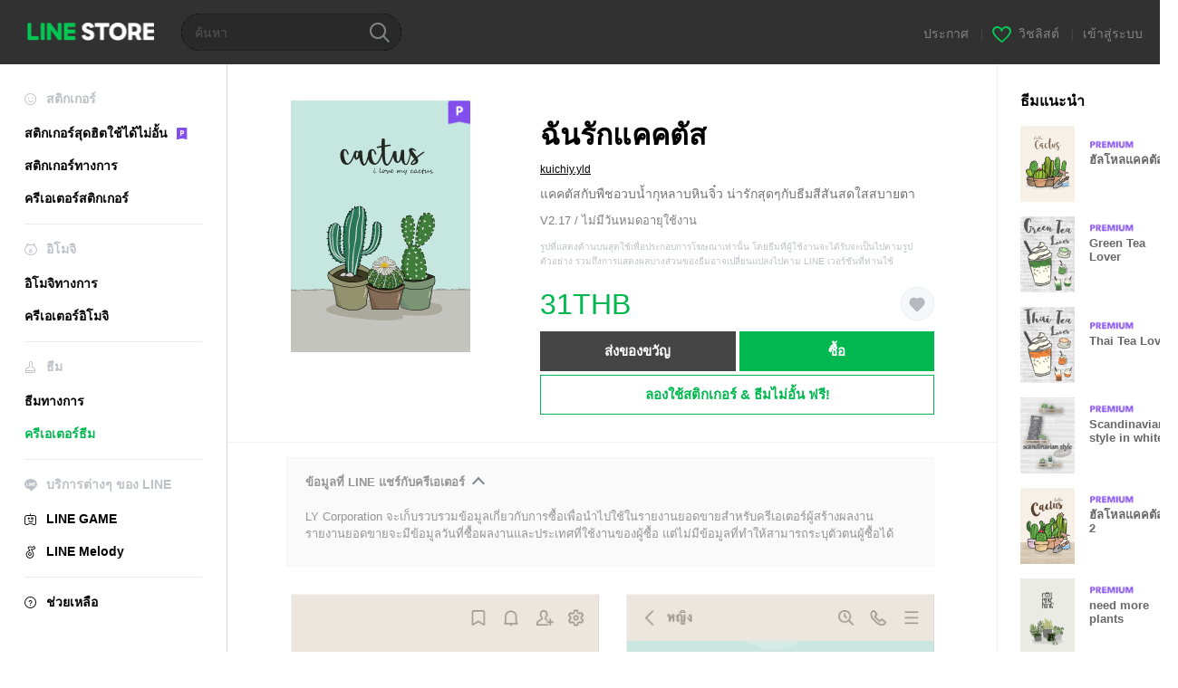

--- FILE ---
content_type: text/html;charset=UTF-8
request_url: https://store.line.me/themeshop/product/9456b042-954d-4226-86d8-79e70c57a4a3/th?from=theme
body_size: 12074
content:
<!DOCTYPE html>
<html lang="th" data-lang="th">
<head>
  
    
  <meta charset="UTF-8" />
  <meta name="viewport" content="width=device-width, user-scalable=yes, initial-scale=1" />
  <title>ฉันรักแคคตัส – ธีม LINE | LINE STORE</title>
  <meta name="description" content="แคคตัสกับพืชอวบน้ำกุหลาบหินจิ๋ว น่ารักสุดๆกับธีมสีสันสดใสสบายตา" />
  <meta name="format-detection" content="telephone=no" />

    
  <meta property="og:type" content="website"/>
  <meta property="og:title" content="ฉันรักแคคตัส – ธีม LINE | LINE STORE" />
  <meta property="og:url" content="https://store.line.me/themeshop/product/9456b042-954d-4226-86d8-79e70c57a4a3/th?from=theme" />
  <meta property="og:description" content="แคคตัสกับพืชอวบน้ำกุหลาบหินจิ๋ว น่ารักสุดๆกับธีมสีสันสดใสสบายตา" />
  <meta property="og:site_name" content="LINE STORE" />

  <meta property="og:locale" content="th_TH" />
  <meta property="og:locale:alternative"
        content="en_US" /><meta property="og:locale:alternative"
        content="id_ID" /><meta property="og:locale:alternative"
        content="th_TH" /><meta property="og:locale:alternative"
        content="en_PI" /><meta property="og:locale:alternative"
        content="ko_KR" /><meta property="og:locale:alternative"
        content="zh_HK" /><meta property="og:locale:alternative"
        content="en_UD" /><meta property="og:locale:alternative"
        content="pt_BR" /><meta property="og:locale:alternative"
        content="en_IN" /><meta property="og:locale:alternative"
        content="ja_JP" /><meta property="og:locale:alternative"
        content="ja_KS" /><meta property="og:locale:alternative"
        content="en_GB" /><meta property="og:locale:alternative"
        content="zh_MO" /><meta property="og:locale:alternative"
        content="zh_TW" />
  
    
    
      <meta property="og:image" content="https://shop.line-scdn.net/themeshop/v1/products/94/56/b0/9456b042-954d-4226-86d8-79e70c57a4a3/118/WEBSTORE/icon_198x278.png" />
      <meta name="twitter:image" content="https://shop.line-scdn.net/themeshop/v1/products/94/56/b0/9456b042-954d-4226-86d8-79e70c57a4a3/118/WEBSTORE/icon_198x278.png" />
    
    
  
  <meta name="twitter:title" content="ฉันรักแคคตัส – ธีม LINE | LINE STORE" />
  <meta name="twitter:description" content="แคคตัสกับพืชอวบน้ำกุหลาบหินจิ๋ว น่ารักสุดๆกับธีมสีสันสดใสสบายตา" />
  <meta name="twitter:card" content="summary">

    
  <link rel="canonical" href="https://store.line.me/themeshop/product/9456b042-954d-4226-86d8-79e70c57a4a3/th?from=theme">
  <link rel="alternate" hreflang="ja" href="https://store.line.me/themeshop/product/9456b042-954d-4226-86d8-79e70c57a4a3/ja?from=theme"/><link rel="alternate" hreflang="en" href="https://store.line.me/themeshop/product/9456b042-954d-4226-86d8-79e70c57a4a3/en?from=theme"/><link rel="alternate" hreflang="zh-Hant" href="https://store.line.me/themeshop/product/9456b042-954d-4226-86d8-79e70c57a4a3/zh-Hant?from=theme"/><link rel="alternate" hreflang="ko" href="https://store.line.me/themeshop/product/9456b042-954d-4226-86d8-79e70c57a4a3/ko?from=theme"/><link rel="alternate" hreflang="th" href="https://store.line.me/themeshop/product/9456b042-954d-4226-86d8-79e70c57a4a3/th?from=theme"/><link rel="alternate" hreflang="id" href="https://store.line.me/themeshop/product/9456b042-954d-4226-86d8-79e70c57a4a3/id?from=theme"/><link rel="alternate" hreflang="pt-BR" href="https://store.line.me/themeshop/product/9456b042-954d-4226-86d8-79e70c57a4a3/pt-BR?from=theme"/><link rel="alternate" hreflang="x-default" href="https://store.line.me/themeshop/product/9456b042-954d-4226-86d8-79e70c57a4a3?from=theme"/>

    
  
    <meta name="mobile-web-app-capable" content="yes" />
    <meta name="application-name" content="LINE STORE" />
    <meta name="apple-mobile-web-app-capable" content="yes" />
    <meta name="apple-mobile-web-app-status-bar-style" content="black" />
    <meta name="apple-mobile-web-app-title" content="LINE STORE" />
  

    
  <link rel="apple-touch-icon" sizes="228x228"
        href="https://scdn.line-apps.com/n/line_store_sp/img/apple_touch_icon_228_20160805.png" />
  <link rel="apple-touch-icon-precomposed"
        href="https://scdn.line-apps.com/n/line_store_sp/img/apple_touch_icon_144_20160805.png" />
  <link rel="icon" sizes="192x192" type="image/png"
        href="https://scdn.line-apps.com/n/line_store_sp/img/apple_touch_icon_192_20160805.png" />
  <link rel="shortcut icon" type="image/x-icon"
        href="https://scdn.line-apps.com/n/line_store_sp/img/favicon_20160805.ico" />

    
  <noscript>
    <div style="padding: 10px; text-align: center; background-color: #fffcca;">ปิดใช้งาน JavaScript อยู่
โปรดไปที่การตั้งค่าเบราว์เซอร์เพื่อเปิดใช้งาน</div>
  </noscript>

    


<script type="application/ld+json">
  {
    "@context": "https://schema.org",
    "@type": "Product",
    "sku": "9456b042-954d-4226-86d8-79e70c57a4a3",
    "url": "https://store.line.me/themeshop/product/9456b042-954d-4226-86d8-79e70c57a4a3/th",
    
    "name": "\u0E09\u0E31\u0E19\u0E23\u0E31\u0E01\u0E41\u0E04\u0E04\u0E15\u0E31\u0E2A",
    "description": "\u0E41\u0E04\u0E04\u0E15\u0E31\u0E2A\u0E01\u0E31\u0E1A\u0E1E\u0E37\u0E0A\u0E2D\u0E27\u0E1A\u0E19\u0E49\u0E33\u0E01\u0E38\u0E2B\u0E25\u0E32\u0E1A\u0E2B\u0E34\u0E19\u0E08\u0E34\u0E4B\u0E27 \u0E19\u0E48\u0E32\u0E23\u0E31\u0E01\u0E2A\u0E38\u0E14\u0E46\u0E01\u0E31\u0E1A\u0E18\u0E35\u0E21\u0E2A\u0E35\u0E2A\u0E31\u0E19\u0E2A\u0E14\u0E43\u0E2A\u0E2A\u0E1A\u0E32\u0E22\u0E15\u0E32",
    "image": "https://shop.line-scdn.net/themeshop/v1/products/94/56/b0/9456b042-954d-4226-86d8-79e70c57a4a3/118/WEBSTORE/icon_198x278.png",
    
    "offers": {
      "@type": "Offer",
      "price": "31",
      "priceCurrency": "THB",
      "url": "https://store.line.me/themeshop/product/9456b042-954d-4226-86d8-79e70c57a4a3/th"
      
      ,"seller": {
         "@type": "Organization",
         "name": "kuichiy.yld",
         "url": "https://store.line.me/themeshop/author/133278/th"
      }
      
    }
    
    
  }
</script>


  
  
  
    
      <script type="application/javascript">
/*<![CDATA[*/
!function(f,b,e,v,n,t,s)
 {if(f.fbq)return;n=f.fbq=function(){n.callMethod?
 n.callMethod.apply(n,arguments):n.queue.push(arguments)};
 if(!f._fbq)f._fbq=n;n.push=n;n.loaded=!0;n.version='2.0';
 n.queue=[];t=b.createElement(e);t.async=!0;
 t.src=v;s=b.getElementsByTagName(e)[0];
 s.parentNode.insertBefore(t,s)}(window, document,'script',
 'https://connect.facebook.net/en_US/fbevents.js');
 fbq('init', '1615620521838058');
 fbq('track', 'PageView');
/*]]>*/
</script>
<noscript>
<img height="1" width="1" style="display:none" src="https://www.facebook.com/tr?id=1615620521838058&amp;ev=PageView&amp;noscript=1"/>
</noscript>
    
  

  <link href="https://static.line-scdn.net/laicon/edge/8.0/laicon.min.css" rel="stylesheet" crossorigin="anonymous" defer/>
  <link rel="stylesheet" crossorigin="anonymous" href="https://static.line-scdn.net/line_store/19b8c4ac38c/pc/css/line_store_pc.css"/>
  
  
    <link rel="stylesheet" crossorigin="anonymous" href="https://static.line-scdn.net/line_store/edge/store-vite/main.CawiWzHC.min.css" />
  
  

</head>
<body class="ExOsMac">
<div class="LyWrap">
  
  
  <div id="header-banner-root"></div>

  <header class="LyHead">
  <h1 class="MdGHD01Logo">
    <a href="/home/th">LINE STORE</a>
  </h1>
  
  <div class="MdGHD02Search" data-widget="SearchBox">
    <form method="GET" action="/search/th">
      <span class="MdIcoSearch01 FnSearchIcon" data-test="search-icon"></span>
      <span></span>
      <input class="FnSearchInput" data-test="search-field" type="text" name="q" placeholder="ค้นหา" value="" />
    </form>
  </div>
  <ul class="MdGHD03Util">
    <li class="mdGHD03Li">
      <a href="/notice/list/th">
        <span>ประกาศ</span>
      </a>
      <span class="mdGHD03Line">|</span>
    </li>
    <li class="mdGHD03Li" data-test="wishlist-btn">
      <a href="/wishlist/th"><span class="MdIcoWishlist01"></span><span>วิชลิสต์</span></a>
      <span class="mdGHD03Line">|</span>
    </li>
    
    
    <li class="mdGHD03Li" data-test="login-btn"><a href="/login/th?url=%2Fthemeshop%2Fproduct%2F9456b042-954d-4226-86d8-79e70c57a4a3%2Fth%3Ffrom%3Dtheme" rel="nofollow">เข้าสู่ระบบ</a></li>
  </ul>
</header>
  
  
  <div class="LyContents MdCF">
    
    
      <div class="LySub">
  <nav class="MdSB06Nav" role="navigation">
    
    <ul>
      <li class="title flexVerticalCenter">
        <i class="lar la-smile"></i>
        <span>สติกเกอร์</span>
      </li>
      <li>
        <a class="flexVerticalCenter"
           href="/stickers-premium/landing/th">
            <span data-event-category="sticker"
                  data-event-label="Premium"
                  data-event-action="click_premium_sidemenu_PC">สติกเกอร์สุดฮิตใช้ได้ไม่อั้น</span>
          <img src="https://static.line-scdn.net/line_store/1814c5eeaa1/pc/img/common/img_charge_premium.svg" height="14" alt="" style="margin-left: 10px;" />
        </a>
      </li>
      
        
        
      
        <li data-test="stickershop-side-menu-item">
          <a href="/stickershop/home/general/th"
             data-event-category="common"
             data-event-action="click_menu_sticker_pc">สติกเกอร์ทางการ</a>
        </li>
        
      
        
        <li data-test="creators-stickershop-side-menu-item">
          <a href="/stickershop/home/user/th"
             data-event-category="common"
             data-event-action="click_menu_cm-sticker_pc">ครีเอเตอร์สติกเกอร์</a>
        </li>
      
        
        
      
        
        
      
        
        
      
        
        
      
        
        
      
        
        
      
        
        
      
    </ul>
    <hr>
    <ul>
      <li class="title flexVerticalCenter">
        <i class="labr la-line-friends"></i>
        <span>อิโมจิ</span>
      </li>
      
        
        
      
        
        
      
        
        
      
        <li data-test="emojishop-side-menu-item">
          <a href="/emojishop/home/general/th"
             data-event-category="common"
             data-event-action="click_menu_emoji_pc">อิโมจิทางการ</a>
        </li>
        
      
        
        <li data-test="creators-emojishop-side-menu-item">
          <a href="/emojishop/home/creators/th"
             data-event-category="common"
             data-event-action="click_menu_cs-emoji_pc">ครีเอเตอร์อิโมจิ</a>
        </li>
      
        
        
      
        
        
      
        
        
      
        
        
      
        
        
      
    </ul>
    <hr>
    <ul>
      <li class="title flexVerticalCenter">
        <i class="lar la-brush"></i> <span>ธีม</span>
      </li>
      
        
        
      
        
        
      
        
        
      
        
        
      
        
        
      
        <li data-test="themeshop-side-menu-item">
          <a href="/themeshop/home/th"
             data-event-category="common"
             data-event-action="click_menu_theme_pc">ธีมทางการ</a>
        </li>
        
      
        
        <li data-test="creators-themeshop-side-menu-item" class="ExSelected">
          <a href="/themeshop/home/creators/th"
             data-event-category="common"
             data-event-action="click_menu_cs-theme_pc">ครีเอเตอร์ธีม</a>
        </li>
      
        
        
      
        
        
      
        
        
      
    </ul>
    <hr>
    <ul data-test="side-menu">
      <li class="title flexVerticalCenter">
        <i class="labr la-line-messenger-alt"></i>
        <span>บริการต่างๆ ของ LINE</span>
      </li>
      
        
        
        
        
        
        
        
      
        
        
        
        
        
        
        
      
        
        
        
        
        
        
        
      
        
        
        
        
        
        
        
      
        
        
        
        
        
        
        
      
        
        
        
        
        
        
        
      
        
        
        
        
        
        
        
      
        
        
        <li data-test="gameshop-side-menu-item">
          <a class="flexVerticalCenter" href="/game/th">
            <i class="labr la-line-faceplay"></i>
            <span data-event-category="common"
                  data-event-action="click_menu_game_pc">LINE GAME</span>
          </a>
        </li>
        
        
        
        
      
        
        
        
        <li data-test="melodyshop-side-menu-item">
          <a class="flexVerticalCenter" href="https://melody.line.me?_from=store&amp;utm_source=line&amp;utm_medium=Linestore_Main"
             target="_blank">
            <i class="labr la-line-melody-shop"></i>
            <span data-event-category="common"
                  data-event-action="click_menu_melody_pc">LINE Melody</span>
          </a>
        </li>
        
        
        
      
        
        
        
        
        
        
        
      
    </ul>
    <hr>
    <ul>
      <li>
        <a class="flexVerticalCenter" href="https://help.line.me/webstore/web?lang=th">
          <i class="lar la-question-circle"></i>
          <span>ช่วยเหลือ</span>
        </a>
      </li>
    </ul>
  </nav>
  
</div>
    
    
    
    <div class="LyMain" role="main">
      
  
    
      
    
  

      
      <section class="MdBox03">
        <div class="mdBox03Inner01">
          <div class="MdCMN38EndTop mdCMN38Theme">
            <div class="mdCMN38Img">
              
  
  <img height="278"
       width="198"
       alt="ฉันรักแคคตัส"
       src="https://shop.line-scdn.net/themeshop/v1/products/94/56/b0/9456b042-954d-4226-86d8-79e70c57a4a3/118/WEBSTORE/icon_198x278.png" />


              <div class="MdIcoPremium_b">Premium</div>
            </div>
            <div class="mdCMN38Item01">
              <div class="mdCMN38Item0lHead">
                
                
                <p class="mdCMN38Item01Ttl" data-test="theme-name-title">ฉันรักแคคตัส</p>
              </div>
              <a class="mdCMN38Item01Author"
                 data-test="theme-author"
                 href="/themeshop/author/133278/th">kuichiy.yld</a>
              <p class="mdCMN38Item01Txt">แคคตัสกับพืชอวบน้ำกุหลาบหินจิ๋ว น่ารักสุดๆกับธีมสีสันสดใสสบายตา</p>
              <p class="mdCMN38Period">V2.17 / ไม่มีวันหมดอายุใช้งาน</p>
              <p class="mdCMN38LegalNotice">รูปที่แสดงด้านบนสุดใช้เพื่อประกอบการโฆษณาเท่านั้น โดยธีมที่ผู้ใช้งานจะได้รับจะเป็นไปตามรูปตัวอย่าง รวมถึงการแสดงผลบางส่วนของธีมอาจเปลี่ยนแปลงไปตาม LINE เวอร์ชันที่ท่านใช้</p>
              <div class="mdCMN38Item01Info">
                <p class="mdCMN38Item01Price" data-test="theme-price">31THB</p>
                
                
                
                <p class="mdCMN38Item01Wish"
                   onclick="moveToAddWish()">
                  <label class="MdIco01Wish">
                    <input type="checkbox" name="" value="" class="mdIco01WishInp" data-widget="WishCheckbox">
                    <span class="mdIco01WishTxt" data-test="wish-btn">リストに追加する</span>
                  </label>
                </p>
                <script>
                  /*<![CDATA[*/
                  function moveToAddWish(){
                    document.location = "\/login\/th?url=\/themeshop\/product\/9456b042-954d-4226-86d8-79e70c57a4a3\/wish\/th?_csrf%3De82a6405-f5a9-4e8c-81b7-625ac51bf91c";
                  }
                  /*]]>*/
                </script>
                
              </div>
              
  

              <ul class="mdCMN38Item01Ul">
                
                
                  <li>
                    
  <button type="button" 
          class="MdBtn01P02"
          data-test="present-btn"
          data-href="/login/?url=%2Fthemeshop%2Fproduct%2F9456b042-954d-4226-86d8-79e70c57a4a3%2Fth%3Ffrom%3Dtheme"
          data-widget="LinkButton">ส่งของขวัญ</button>

                  </li>
                  <li>
                    
  <button type="button" 
          class="MdBtn01P01"
          data-test="purchase-btn"
          rel="nofollow"
          data-href = "/themeshop/payment?id=9456b042-954d-4226-86d8-79e70c57a4a3&amp;confirmedPrice=31THB"
          data-widget = "PopUpButton"
          data-win-height="800"
          data-win-width="815"
          data-reload="true">ซื้อ</button>

                  </li>
                
              </ul>
              
  
    <div class="mdCMN38Item01Sub">
      <button type="button" class="MdBtn03 mdBtn03P01"
              data-widget="LinkButton"
              data-href="/stickers-premium/theme/redirectToSubscriptionLpIfNeeded/th?productId=9456b042-954d-4226-86d8-79e70c57a4a3"
              data-event-category="sticker"
              data-event-label="theme_creators"
              data-event-action="click_theme_premium_trial_PC">ลองใช้สติกเกอร์ &amp; ธีมไม่อั้น ฟรี!</button>
      
      
      
      
      
      
      
    </div>
  

              
            </div>
          </div>
          <div class="MdHLine01"></div>
          <div class="MdCMN09DetailView mdCMN09Theme">
  <div class="mdCMN09Preview">
    
    <div class="mdCMN09PreviewTxt" data-test="preview-text">
      
  <div data-widget="CreatorDisclaimerAccordion"
       data-update-collapse-disclaimer-api-param="USER_DISCLAIMER"
       data-update-collapse-disclaimer-api="/api/disclaimer/update/th"
       style="margin-bottom: 10px;">
    <div class="accordion-button"
         data-collapse-target="#disclaimer"
         data-test="disclaimer-accordion-button">
      <span>ข้อมูลที่ LINE แชร์กับครีเอเตอร์</span>
    </div>
    <p id="disclaimer" data-test="disclaimer">
      <br>
      LY Corporation จะเก็บรวบรวมข้อมูลเกี่ยวกับการซื้อเพื่อนำไปใช้ในรายงานยอดขายสำหรับครีเอเตอร์ผู้สร้างผลงาน <br>รายงานยอดขายจะมีข้อมูลวันที่ซื้อผลงานและประเทศที่ใช้งานของผู้ซื้อ แต่ไม่มีข้อมูลที่ทำให้สามารถระบุตัวตนผู้ซื้อได้
    </p>
  </div>

    </div>
  </div>
  <div class="mdCMN09ImgList">
    <div class="mdCMN09ImgListWarp">
      <ul class="mdCMN09Ul FnSticker_animation_list_img">
        <li class="mdCMN09Li">
          <span class="mdCMN09Image"
                style="background-image: url(&#39;https://shop.line-scdn.net/themeshop/v1/products/94/56/b0/9456b042-954d-4226-86d8-79e70c57a4a3/118/ANDROID/th/preview_002_720x1232.png&#39;); width: 340px; height: 581.7777777778px; background-size: 340px 581.7777777778px"
                oncontextmenu="return false;"></span>
        </li>
        <li class="mdCMN09Li">
          <span class="mdCMN09Image"
                style="background-image: url(&#39;https://shop.line-scdn.net/themeshop/v1/products/94/56/b0/9456b042-954d-4226-86d8-79e70c57a4a3/118/ANDROID/th/preview_003_720x1232.png&#39;); width: 340px; height: 581.7777777778px; background-size: 340px 581.7777777778px"
                oncontextmenu="return false;"></span>
        </li>
        <li class="mdCMN09Li">
          <span class="mdCMN09Image"
                style="background-image: url(&#39;https://shop.line-scdn.net/themeshop/v1/products/94/56/b0/9456b042-954d-4226-86d8-79e70c57a4a3/118/ANDROID/th/preview_004_720x1232.png&#39;); width: 340px; height: 581.7777777778px; background-size: 340px 581.7777777778px"
                oncontextmenu="return false;"></span>
        </li>
        <li class="mdCMN09Li">
          <span class="mdCMN09Image"
                style="background-image: url(&#39;https://shop.line-scdn.net/themeshop/v1/products/94/56/b0/9456b042-954d-4226-86d8-79e70c57a4a3/118/ANDROID/th/preview_005_720x1232.png&#39;); width: 340px; height: 581.7777777778px; background-size: 340px 581.7777777778px"
                oncontextmenu="return false;"></span>
        </li>
      </ul>
    </div>
  </div>
  <p class="mdCMN09Copy">©kuichiy.yld</p>
  <p class="mdCMN09Txt">
   <a href="javascript:;"
      data-widget="EventTrigger"
      data-event-name="openModalWindow"
      data-event-target="EnvironmentCaution">หมายเหตุ</a>
   <a data-widget="PopUpButton"
      data-win-height="760"
      data-win-width="692"
      data-reload="true"
      href="/report/themeshop/9456b042-954d-4226-86d8-79e70c57a4a3/th">รายงานปัญหา</a>
  </p>
  <div class="MdCMN22Share">
  <ul class="mdCMN22ShareUl">
    <li class="mdCMN22ShareLi">
      <a href="javascript:;"
         data-test="line-btn"
         data-widget="ShareButton"
         data-type="line_timeline"
         title="LINE" data-share-text="ฉันรักแคคตัส – ธีม LINE | LINE STORE" data-share-url="https://store.line.me/themeshop/product/9456b042-954d-4226-86d8-79e70c57a4a3/th?from=theme">
        <span class="mdCMN22ShareLINE">LINE Share</span>
      </a>
    </li>
    <li class="mdCMN22ShareLi">
      <a href="javascript:;"
         data-test="twitter-btn"
         data-widget="ShareButton"
         data-type="tw"
         title="X (Twitter)" data-share-text="ฉันรักแคคตัส – ธีม LINE | LINE STORE" data-share-url="https://store.line.me/themeshop/product/9456b042-954d-4226-86d8-79e70c57a4a3/th?from=theme">
        <span class="mdCMN22ShareTW">X (Twitter) Share</span>
      </a>
    </li>
    <li class="mdCMN22ShareLi">
      <a href="javascript:;"
         data-test="facebook-btn"
         data-widget="ShareButton"
         data-type="fb"
         title="Facebook" data-share-text="ฉันรักแคคตัส – ธีม LINE | LINE STORE" data-share-url="https://store.line.me/themeshop/product/9456b042-954d-4226-86d8-79e70c57a4a3/th?from=theme">
        <span class="mdCMN22ShareFB">Facebook Share</span>
      </a>
    </li>
  </ul>
  <!--/MdCMN22Share-->
</div>
</div>
        </div>
        <div class="mdBox03Inner02">
  <div class="MdHead01">
    <h2 class="MdTtl02"
        data-test="recommended-theme-title">ธีมแนะนำ</h2>
  </div>
  <div class="MdCMN01List">
    <ul class="mdCMN01Ul"
        data-test="recommended-theme-list">
      <li class="mdCMN01Li">

        <a href="/themeshop/product/3bd0152b-705d-4338-b83e-e7fd2d85316d/th?from=theme">
          <div class="MdCMN07Item mdCMN07Theme">
            <div class="mdCMN07Img">
              
  
  <img height="84"
       width="60"
       alt="ฮัลโหลแคคตัส"
       src="https://shop.line-scdn.net/themeshop/v1/products/3b/d0/15/3bd0152b-705d-4338-b83e-e7fd2d85316d/119/WEBSTORE/icon_198x278.png" />


            </div>
            <div class="mdCMN07Txt" data-test="recommended-theme-name">
              
  
  
  <span class="MdIco01Premium">Premium</span>

              <h3 class="mdCMN07Ttl">ฮัลโหลแคคตัส</h3>
            </div>
          </div>
        </a>
      </li>
      <li class="mdCMN01Li">

        <a href="/themeshop/product/0e143479-4e77-4494-9181-cd8068cfa400/th?from=theme">
          <div class="MdCMN07Item mdCMN07Theme">
            <div class="mdCMN07Img">
              
  
  <img height="84"
       width="60"
       alt="Green Tea Lover"
       src="https://shop.line-scdn.net/themeshop/v1/products/0e/14/34/0e143479-4e77-4494-9181-cd8068cfa400/118/WEBSTORE/icon_198x278.png" />


            </div>
            <div class="mdCMN07Txt" data-test="recommended-theme-name">
              
  
  
  <span class="MdIco01Premium">Premium</span>

              <h3 class="mdCMN07Ttl">Green Tea Lover</h3>
            </div>
          </div>
        </a>
      </li>
      <li class="mdCMN01Li">

        <a href="/themeshop/product/129492a4-ad71-4a84-8674-901ff785c9e4/th?from=theme">
          <div class="MdCMN07Item mdCMN07Theme">
            <div class="mdCMN07Img">
              
  
  <img height="84"
       width="60"
       alt="Thai Tea Lover"
       src="https://shop.line-scdn.net/themeshop/v1/products/12/94/92/129492a4-ad71-4a84-8674-901ff785c9e4/118/WEBSTORE/icon_198x278.png" />


            </div>
            <div class="mdCMN07Txt" data-test="recommended-theme-name">
              
  
  
  <span class="MdIco01Premium">Premium</span>

              <h3 class="mdCMN07Ttl">Thai Tea Lover</h3>
            </div>
          </div>
        </a>
      </li>
      <li class="mdCMN01Li">

        <a href="/themeshop/product/c62a278e-57ff-4e50-959d-52c444ac5307/th?from=theme">
          <div class="MdCMN07Item mdCMN07Theme">
            <div class="mdCMN07Img">
              
  
  <img height="84"
       width="60"
       alt="Scandinavian style in white"
       src="https://shop.line-scdn.net/themeshop/v1/products/c6/2a/27/c62a278e-57ff-4e50-959d-52c444ac5307/128/WEBSTORE/icon_198x278.png" />


            </div>
            <div class="mdCMN07Txt" data-test="recommended-theme-name">
              
  
  
  <span class="MdIco01Premium">Premium</span>

              <h3 class="mdCMN07Ttl">Scandinavian style in white</h3>
            </div>
          </div>
        </a>
      </li>
      <li class="mdCMN01Li">

        <a href="/themeshop/product/1976f13a-ebc8-4eb6-8480-45fe8fd0fdba/th?from=theme">
          <div class="MdCMN07Item mdCMN07Theme">
            <div class="mdCMN07Img">
              
  
  <img height="84"
       width="60"
       alt="ฮัลโหลแคคตัส 2"
       src="https://shop.line-scdn.net/themeshop/v1/products/19/76/f1/1976f13a-ebc8-4eb6-8480-45fe8fd0fdba/112/WEBSTORE/icon_198x278.png" />


            </div>
            <div class="mdCMN07Txt" data-test="recommended-theme-name">
              
  
  
  <span class="MdIco01Premium">Premium</span>

              <h3 class="mdCMN07Ttl">ฮัลโหลแคคตัส 2</h3>
            </div>
          </div>
        </a>
      </li>
      <li class="mdCMN01Li">

        <a href="/themeshop/product/dd8f4fb5-3a5f-4875-b9d9-236f6698f5ab/th?from=theme">
          <div class="MdCMN07Item mdCMN07Theme">
            <div class="mdCMN07Img">
              
  
  <img height="84"
       width="60"
       alt="need more plants"
       src="https://shop.line-scdn.net/themeshop/v1/products/dd/8f/4f/dd8f4fb5-3a5f-4875-b9d9-236f6698f5ab/108/WEBSTORE/icon_198x278.png" />


            </div>
            <div class="mdCMN07Txt" data-test="recommended-theme-name">
              
  
  
  <span class="MdIco01Premium">Premium</span>

              <h3 class="mdCMN07Ttl">need more plants</h3>
            </div>
          </div>
        </a>
      </li>
      <li class="mdCMN01Li">

        <a href="/themeshop/product/ec6c106c-663e-4373-a2b8-1005dace801b/th?from=theme">
          <div class="MdCMN07Item mdCMN07Theme">
            <div class="mdCMN07Img">
              
  
  <img height="84"
       width="60"
       alt="Adorable Cactus"
       src="https://shop.line-scdn.net/themeshop/v1/products/ec/6c/10/ec6c106c-663e-4373-a2b8-1005dace801b/97/WEBSTORE/icon_198x278.png" />


            </div>
            <div class="mdCMN07Txt" data-test="recommended-theme-name">
              
  
  
  <span class="MdIco01Premium">Premium</span>

              <h3 class="mdCMN07Ttl">Adorable Cactus</h3>
            </div>
          </div>
        </a>
      </li>
      <li class="mdCMN01Li">

        <a href="/themeshop/product/db5559c9-0955-4b1b-9324-9d604cd90b62/th?from=theme">
          <div class="MdCMN07Item mdCMN07Theme">
            <div class="mdCMN07Img">
              
  
  <img height="84"
       width="60"
       alt="ไก่จิ๋ว"
       src="https://shop.line-scdn.net/themeshop/v1/products/db/55/59/db5559c9-0955-4b1b-9324-9d604cd90b62/112/WEBSTORE/icon_198x278.png" />


            </div>
            <div class="mdCMN07Txt" data-test="recommended-theme-name">
              
  
  
  <span class="MdIco01Premium">Premium</span>

              <h3 class="mdCMN07Ttl">ไก่จิ๋ว</h3>
            </div>
          </div>
        </a>
      </li>
      <li class="mdCMN01Li">

        <a href="/themeshop/product/0845ff6e-706e-4bd2-bcc1-023971c47886/th?from=theme">
          <div class="MdCMN07Item mdCMN07Theme">
            <div class="mdCMN07Img">
              
  
  <img height="84"
       width="60"
       alt="Brown Bear Beige2"
       src="https://shop.line-scdn.net/themeshop/v1/products/08/45/ff/0845ff6e-706e-4bd2-bcc1-023971c47886/119/WEBSTORE/icon_198x278.png" />


            </div>
            <div class="mdCMN07Txt" data-test="recommended-theme-name">
              
  
  
  <span class="MdIco01Premium">Premium</span>

              <h3 class="mdCMN07Ttl">Brown Bear Beige2</h3>
            </div>
          </div>
        </a>
      </li>
      <li class="mdCMN01Li">

        <a href="/themeshop/product/ecd53e5c-bdf6-4586-ab00-60fab3f4e27a/th?from=theme">
          <div class="MdCMN07Item mdCMN07Theme">
            <div class="mdCMN07Img">
              
  
  <img height="84"
       width="60"
       alt="- Black board -"
       src="https://shop.line-scdn.net/themeshop/v1/products/ec/d5/3e/ecd53e5c-bdf6-4586-ab00-60fab3f4e27a/117/WEBSTORE/icon_198x278.png" />


            </div>
            <div class="mdCMN07Txt" data-test="recommended-theme-name">
              
  
  
  <span class="MdIco01Premium">Premium</span>

              <h3 class="mdCMN07Ttl">- Black board -</h3>
            </div>
          </div>
        </a>
      </li>
      <li class="mdCMN01Li">

        <a href="/themeshop/product/e3123d88-5d13-4ded-95f1-484e44513aa3/th?from=theme">
          <div class="MdCMN07Item mdCMN07Theme">
            <div class="mdCMN07Img">
              
  
  <img height="84"
       width="60"
       alt="กระบองเพชรหน้าบ้าน"
       src="https://shop.line-scdn.net/themeshop/v1/products/e3/12/3d/e3123d88-5d13-4ded-95f1-484e44513aa3/114/WEBSTORE/icon_198x278.png" />


            </div>
            <div class="mdCMN07Txt" data-test="recommended-theme-name">
              
  
  
  <span class="MdIco01Premium">Premium</span>

              <h3 class="mdCMN07Ttl">กระบองเพชรหน้าบ้าน</h3>
            </div>
          </div>
        </a>
      </li>
      <li class="mdCMN01Li">

        <a href="/themeshop/product/a837942a-2472-4a80-a6b7-66fa19d36521/th?from=theme">
          <div class="MdCMN07Item mdCMN07Theme">
            <div class="mdCMN07Img">
              
  
  <img height="84"
       width="60"
       alt="หมีน้อยขี้เซาๆ"
       src="https://shop.line-scdn.net/themeshop/v1/products/a8/37/94/a837942a-2472-4a80-a6b7-66fa19d36521/107/WEBSTORE/icon_198x278.png" />


            </div>
            <div class="mdCMN07Txt" data-test="recommended-theme-name">
              
  
  
  <span class="MdIco01Premium">Premium</span>

              <h3 class="mdCMN07Ttl">หมีน้อยขี้เซาๆ</h3>
            </div>
          </div>
        </a>
      </li>
      <li class="mdCMN01Li">

        <a href="/themeshop/product/b677c3b0-ba1c-46e2-b743-12da50050b04/th?from=theme">
          <div class="MdCMN07Item mdCMN07Theme">
            <div class="mdCMN07Img">
              
  
  <img height="84"
       width="60"
       alt="แมวน้ำน้อย"
       src="https://shop.line-scdn.net/themeshop/v1/products/b6/77/c3/b677c3b0-ba1c-46e2-b743-12da50050b04/115/WEBSTORE/icon_198x278.png" />


            </div>
            <div class="mdCMN07Txt" data-test="recommended-theme-name">
              
  
  
  <span class="MdIco01Premium">Premium</span>

              <h3 class="mdCMN07Ttl">แมวน้ำน้อย</h3>
            </div>
          </div>
        </a>
      </li>
      <li class="mdCMN01Li">

        <a href="/themeshop/product/6c7acb5e-3ddb-4a1d-a53c-d535b41f2180/th?from=theme">
          <div class="MdCMN07Item mdCMN07Theme">
            <div class="mdCMN07Img">
              
  
  <img height="84"
       width="60"
       alt="My Lovely Cactus"
       src="https://shop.line-scdn.net/themeshop/v1/products/6c/7a/cb/6c7acb5e-3ddb-4a1d-a53c-d535b41f2180/132/WEBSTORE/icon_198x278.png" />


            </div>
            <div class="mdCMN07Txt" data-test="recommended-theme-name">
              
  
  
  <span class="MdIco01Premium">Premium</span>

              <h3 class="mdCMN07Ttl">My Lovely Cactus</h3>
            </div>
          </div>
        </a>
      </li>
      <li class="mdCMN01Li">

        <a href="/themeshop/product/33c89e6a-6f6f-4eb1-a9bb-869c4ab500ee/th?from=theme">
          <div class="MdCMN07Item mdCMN07Theme">
            <div class="mdCMN07Img">
              
  
  <img height="84"
       width="60"
       alt="อวกาศของฉัน"
       src="https://shop.line-scdn.net/themeshop/v1/products/33/c8/9e/33c89e6a-6f6f-4eb1-a9bb-869c4ab500ee/122/WEBSTORE/icon_198x278.png" />


            </div>
            <div class="mdCMN07Txt" data-test="recommended-theme-name">
              
  
  
  <span class="MdIco01Premium">Premium</span>

              <h3 class="mdCMN07Ttl">อวกาศของฉัน</h3>
            </div>
          </div>
        </a>
      </li>
      <li class="mdCMN01Li">

        <a href="/themeshop/product/e2177ba3-3829-4fdb-9aff-528ba27bfba8/th?from=theme">
          <div class="MdCMN07Item mdCMN07Theme">
            <div class="mdCMN07Img">
              
  
  <img height="84"
       width="60"
       alt="แก็งหมี หมี หมี"
       src="https://shop.line-scdn.net/themeshop/v1/products/e2/17/7b/e2177ba3-3829-4fdb-9aff-528ba27bfba8/106/WEBSTORE/icon_198x278.png" />


            </div>
            <div class="mdCMN07Txt" data-test="recommended-theme-name">
              
  
  
  <span class="MdIco01Premium">Premium</span>

              <h3 class="mdCMN07Ttl">แก็งหมี หมี หมี</h3>
            </div>
          </div>
        </a>
      </li>
      <li class="mdCMN01Li">

        <a href="/themeshop/product/3d1ac46d-9ceb-4734-a8c6-c826e005c533/th?from=theme">
          <div class="MdCMN07Item mdCMN07Theme">
            <div class="mdCMN07Img">
              
  
  <img height="84"
       width="60"
       alt="a Cat slave"
       src="https://shop.line-scdn.net/themeshop/v1/products/3d/1a/c4/3d1ac46d-9ceb-4734-a8c6-c826e005c533/109/WEBSTORE/icon_198x278.png" />


            </div>
            <div class="mdCMN07Txt" data-test="recommended-theme-name">
              
  
  
  <span class="MdIco01Premium">Premium</span>

              <h3 class="mdCMN07Ttl">a Cat slave</h3>
            </div>
          </div>
        </a>
      </li>
      <li class="mdCMN01Li">

        <a href="/themeshop/product/0b4b2c7a-2721-4544-973b-82a5986a3306/th?from=theme">
          <div class="MdCMN07Item mdCMN07Theme">
            <div class="mdCMN07Img">
              
  
  <img height="84"
       width="60"
       alt="Cute Husky (Black &amp; White)"
       src="https://shop.line-scdn.net/themeshop/v1/products/0b/4b/2c/0b4b2c7a-2721-4544-973b-82a5986a3306/116/WEBSTORE/icon_198x278.png" />


            </div>
            <div class="mdCMN07Txt" data-test="recommended-theme-name">
              
  
  
  <span class="MdIco01Premium">Premium</span>

              <h3 class="mdCMN07Ttl">Cute Husky (Black &amp; White)</h3>
            </div>
          </div>
        </a>
      </li>
      <li class="mdCMN01Li">

        <a href="/themeshop/product/cd71e15b-17a7-455a-a283-66eb21a0996e/th?from=theme">
          <div class="MdCMN07Item mdCMN07Theme">
            <div class="mdCMN07Img">
              
  
  <img height="84"
       width="60"
       alt="หมีน้อยขี้เซา"
       src="https://shop.line-scdn.net/themeshop/v1/products/cd/71/e1/cd71e15b-17a7-455a-a283-66eb21a0996e/107/WEBSTORE/icon_198x278.png" />


            </div>
            <div class="mdCMN07Txt" data-test="recommended-theme-name">
              
  
  
  <span class="MdIco01Premium">Premium</span>

              <h3 class="mdCMN07Ttl">หมีน้อยขี้เซา</h3>
            </div>
          </div>
        </a>
      </li>
      <li class="mdCMN01Li">

        <a href="/themeshop/product/e5c1b19c-6d2b-415d-8f3e-6127c1a4c5f3/th?from=theme">
          <div class="MdCMN07Item mdCMN07Theme">
            <div class="mdCMN07Img">
              
  
  <img height="84"
       width="60"
       alt="รักฟามิงโก้ สีชมพู"
       src="https://shop.line-scdn.net/themeshop/v1/products/e5/c1/b1/e5c1b19c-6d2b-415d-8f3e-6127c1a4c5f3/119/WEBSTORE/icon_198x278.png" />


            </div>
            <div class="mdCMN07Txt" data-test="recommended-theme-name">
              
  
  
  <span class="MdIco01Premium">Premium</span>

              <h3 class="mdCMN07Ttl">รักฟามิงโก้ สีชมพู</h3>
            </div>
          </div>
        </a>
      </li>
    </ul>
  </div>
</div>
      </section>
      
      
      
      
    
      
        
  
    
      
    
  

      
      
    </div>
    
  </div>
  
  
  
  <footer class="LyFoot" role="contentinfo" data-test="foot-menu">

      
    
    
    <!-- For TW -->
    

    
    
    <div class="lyFootInner">
      <h1 class="MdHide">LY Corporation Link</h1>
      <div class="MdGFT02Link">
        <ul class="mdGFT02Ul" data-test="other-country-foot-menu-ul">
          <li><a href="/terms/th">ข้อกำหนดการใช้บริการ</a></li>
          <li><a href="https://terms.line.me/line_rules?lang=th"
                 target="_blank">นโยบายความเป็นส่วนตัว</a>
          </li>
          
          
          
          
        </ul>
      </div>
      <p class="MdGFT01Copy" data-test="company-name">
        <small>©&#160;<b>LY Corporation</b></small>
      </p>
    </div>
      

    <div class="MdGFT03Lang">
      <div class="mdGFT03NewSelect01" data-widget="Select" data-form=".FnLanguageSelectForm">
        <div class="mdGFT03Label"><span class="mdGFT03LabelTxt" data-test="set-language-txt"></span></div>
        <ul class="mdGFT03Ul MdHide" style="top: -202px">
          <li class="mdGFT03Li" data-action="/setLanguage/ja">
            <a class="mdGFT03Txt">日本語</a>
          </li>
          <li class="mdGFT03Li" data-action="/setLanguage/en">
            <a class="mdGFT03Txt">English</a>
          </li>
          <li class="mdGFT03Li" data-action="/setLanguage/zh-Hant">
            <a class="mdGFT03Txt">中文(繁體)</a>
          </li>
          <li class="mdGFT03Li" data-action="/setLanguage/ko">
            <a class="mdGFT03Txt">한국어</a>
          </li>
          <li class="mdGFT03Li" data-action="/setLanguage/th"
              data-selected="true">
            <a class="mdGFT03Txt">ภาษาไทย</a>
          </li>
          <li class="mdGFT03Li" data-action="/setLanguage/id">
            <a class="mdGFT03Txt">Bahasa Indonesia</a>
          </li>
          <li class="mdGFT03Li" data-action="/setLanguage/pt-BR">
            <a class="mdGFT03Txt">Português brasileiro</a>
          </li>
        </ul>
        <form class="FnLanguageSelectForm" method="POST"
              action="/setLanguage/th"><input type="hidden" name="_csrf" value="e82a6405-f5a9-4e8c-81b7-625ac51bf91c"/>
          <input type="hidden" class="FnUrl" name="url" value="/themeshop/product/9456b042-954d-4226-86d8-79e70c57a4a3/th?from=theme" />
        </form>
      </div>
    </div>

  </footer>

  
  <!-- friend item templates -->
  <script type="text/template" class="FnPresentFriendTemplate">
    <tr>
      <td class="mdLYR08TdImg">
        <div class="mdLYR08Img"><img src="{{imageUrl}}" /></div>
      </td>
      <td class="mdLYR08TdTxt">
        <div class="mdLYR08Txt">{{name}}</div>
      </td>
      <td class="mdLYR08TdBtn"><a class="MdBtn05 FnFrindSelectBtn" href="javascript:;"><span
        class="mdBtn05Inner"><span
        class="mdBtn05Txt">เลือก</span></span></a></td>
    </tr>
  </script>

  <!-- templates for radio buttons -->
  <script type="text/template" class="FnCallPlanRadioTemplate">
    <li class="mdCMN17Li">
      <label>
        <div class="MdIcoRadio01 {{selectedClass}}">
          <span class="mdIcoRadio01Ico"></span>
          <input name="type" value="{{id}}" type="radio" data-price="{{displayPrice}}" data-product-id="{{id}}"
                 data-item-type="{{type}}" />
        </div>
        <p class="mdCMN17LiTxt">{{name}}</p>
      </label>
    </li>
  </script>
  


  
</div>

<div>
  
  
  
  <div class="MdLYR01Box"
       data-widget="ModalWindow"
       data-widget-id="ModalWindowPresent"
       style="top: 50%; left: 50%; margin-left: -241px; margin-top: -305px; display: none;'">
    <div class="MdLYR02Body mdLYR02Present"
         data-widget="PresentFriends"
         data-package-id="123456"
         data-friends-api=/api/present/friends/th
         data-skip-template="true"
         data-win-height="800"
         data-win-width="815"
         data-submit-url="/themeshop/payment?id=9456b042-954d-4226-86d8-79e70c57a4a3&amp;confirmedPrice=31THB"
         data-to-user-param="toUserMid">
      <a class="mdLYR02Close FnModalWindowClose"
         href="javascript:;"><span class="MdBtnClose01">ปิด</span></a>
      <div class="MdLYR03Head">
        <h1 class="mdLYR03Ttl">เลือกเพื่อน</h1>
      </div>
      <div data-tab-id="0"
           style="display: none;">
        <p class="mdLYR02Desc">เลือกเพื่อนที่ต้องการส่งของขวัญ</p>
        <div class="MdLYR07Search FnFriendsSearchWrap">
          <div class="mdLYR07SearchBox">
            <input class="FnFriendsSearchInput"
                   type="text"
                   name=""
                   id=""
                   value=""
                   placeholder="ค้นหา" /><span
            class="MdIcoSearch02 FnFriendsSearchBtn"></span>
          </div>
          <div class="MdLYR08List">
            <p class="mdLYR08noR FnFriendsNoResults"
               style="display: none;">ไม่พบผลการค้นหา</p>
            <table class="mdLYR08Tbl FnFriendsTable"></table>
          </div>
        </div>
      </div>
      <div data-tab-id="1"
           style="display: none;">
        <p class="mdLYR02Desc">โปรดเลือกเทมเพลตเพื่อส่งของขวัญ</p>
        <div class="MdLYR08List">
          <ul class="mdLYR08Ul"
              data-widget="RadioGroup"
              data-widget-id="presentFriendsRadioGroup">
            <li class="mdLYR08Li ExSelected">
              <label></label>
              <div class="MdIcoRadio02">
                <label><span class="mdIcoRadio02Ico"></span><input name="presentTemplateId"
                                                                   value="0"
                                                                   type="radio"/></label>
              </div>
              <label><span class="mdLYR08Img01">For You - Sticker Type 01</span></label>
            </li>
            <li class="mdLYR08Li">
              <label></label>
              <div class="MdIcoRadio02">
                <label><span class="mdIcoRadio02Ico"></span><input name="presentTemplateId"
                                                                   value="1"
                                                                   type="radio"/></label>
              </div>
              <label><span class="mdLYR08Img02">For You - Sticker Type 02</span></label>
            </li>
            <li class="mdLYR08Li">
              <label></label>
              <div class="MdIcoRadio02">
                <label><span class="mdIcoRadio02Ico"></span><input name="presentTemplateId"
                                                                   value="2"
                                                                   type="radio"/></label>
              </div>
              <label><span class="mdLYR08Img03">For You - Sticker Type 03</span></label>
            </li>
            <li class="mdLYR08Li">
              <label></label>
              <div class="MdIcoRadio02">
                <label><span class="mdIcoRadio02Ico"></span><input name="presentTemplateId"
                                                                   value="3"
                                                                   type="radio"/></label>
              </div>
              <label><span class="mdLYR08Img04">For You - Sticker Type 04</span></label>
            </li>
          </ul>
          <div class="mdLYR08Send">
            <p class="mdLYR08SendTxt">
              &#x00A0;
            </p>
            <div class="mdLYR08SendBtn">
              <a class="MdBtn01 mdBtn03 FnCancelBtn"
                 href="javascript:;"><span class="mdBtn01Inner">
                <span class="mdBtn01Txt">ยกเลิก</span></span></a>
              <a class="MdBtn01 mdBtn01 FnSubmitBtn" href="javascript:;">
                <span class="mdBtn01Inner">
                  
                    <span class="mdBtn01Txt">31THB ซื้อ</span>
                  
                  
                </span>
              </a>
            </div>
          </div>
        </div>
      </div>
    </div>
  </div>

  
  <div class="MdLYR01Layer" data-widget="ModalWindow" data-widget-id="EnvironmentCaution" style="display: none;">
    <div class="mdLYR01Inner">
      <div class="mdLYR01Body">
        <div class="MdLYR22Caution">
          <h3 class="mdLYR22Ttl01">หมายเหตุ</h3>
          <p class="mdLYR22Txt01">ผู้ใช้อาจไม่สามารถซื้อหรือส่งธีมเป็นของขวัญได้ หากใช้ LINE หรือ<br>ระบบปฏิบัติการที่ไม่ใช่เวอร์ชันล่าสุด<br>บางส่วนของธีมอาจแสดงในรูปแบบที่ต่างกันโดยขึ้นกับ LINE เวอร์ชันที่ใช้</p>
        </div>
      </div>
      <div class="mdLYR01Foot">
        <button class="mdLYR01Close" data-widget="EventTrigger"
        data-event-name="closeModalWindow"
        data-event-target="EnvironmentCaution">ปิด</button>
      </div>
    </div>
  </div>

  
  <script>/*<![CDATA[*/
    function pageIsReloaded() {
      try {
        const navigationEntries = performance.getEntriesByType("navigation");

        return navigationEntries.length > 0
               && navigationEntries[0] instanceof PerformanceNavigationTiming
               && navigationEntries[0].type === 'reload';
      } catch {
        // If PerformanceNavigationTiming is unavailable, ignore this method.
        return false;
      }
    }

    document.addEventListener("DOMContentLoaded", function () {
      // If the page is reloaded, do not send the event.
      if (pageIsReloaded()) {
        return;
      }

      const url = '/api/end-page-reference/send-event';

      const data = {
        itemType: "THEME",
        itemId: "9456b042-954d-4226-86d8-79e70c57a4a3",
        countryCode: "TH",
        viewType: "PC",
        referrer: document.referrer || '',
      };

      $.ajax({
        url: url,
        type: "POST",
        contentType: "application/json",
        data: JSON.stringify(data),
        dataType: "json",
      });
    });
  /*]]>*/</script>

</div>

  
    <div class="MdOverlay FnOverlay" style="display:none;"></div>
  


  



<script type="text/javascript">
  //<![CDATA[
  //
  var OPTIONS = {
    config: {
      debug: false,
      pageType: "themeEndPage",
      staticUrl: "https:\/\/scdn.line-apps.com\/n\/"
    },
    // define messages only used in JS
    messages: {}
  };

  OPTIONS.config.wishProduct = {
    productType: "THEME",
    productId: "9456b042-954d-4226-86d8-79e70c57a4a3"
  };

  //
  //]]>
</script>

  <script>/*<![CDATA[*/
  (function (w, d, s, l, i) {
    w[l] = w[l] || [];
    w[l].push({'gtm.start': new Date().getTime(), event: 'gtm.js'});
    var f = d.getElementsByTagName(s)[0], j = d.createElement(s), dl = l != 'dataLayer' ? '&l=' + l : '';
    j.async = true;
    j.src = '//www.googletagmanager.com/gtm.js?id=' + i + dl;
    f.parentNode.insertBefore(j, f);
  })(window, document, 'script', 'dataLayer', 'GTM-TVHZDL');
  /*]]>*/</script>
  <script>
    OPTIONS.config.env = {
      phase: "release",
      storeDomain: "store.line.me",
      billingDomain: "store-bill.line.me",
      lineScheme: "line"
    };
    OPTIONS.config.assetsUrl = "https:\/\/static.line-scdn.net\/line_store\/";
    OPTIONS.config.tagNo = "19b8c4ac38c";

    OPTIONS.config.oa = {"friendShip":"UNSPECIFIED","searchId":"linestoreth"};

    OPTIONS.config.userStateModel = {
      isLoggedIn: false,
      country: "TH",
      language: "THAI",
      languageId: "th",
      viewType: "PC",
      isSmartphone: false,
      isIOS: false,
      hasCollapsedUserDisclaimer: false,
      isPremiumUser: false
    };

    

    
    OPTIONS.config.page = {
      type: "END_PAGE",
      pcPaymentPopup: {
        width: 815,
        height: 800
      },
      status: {
        isPremium: true
      }
    }
    

    dataLayer.push({
      'user': {
        isLoggedIn: false,
        viewType: "PC",
        displayLanguage: "THAI",
        country: "TH",
        currencyType: "THB",
        deviceModel: {
          applicationType: "ANONYMOUS",
          applicationVersion: "ANONYMOUS"
        },
      }
    });

    dataLayer.push({
      salesInformation: {
        priceTier: 1,
        isCreators: true
      },
    });
  </script>
  


  
  <script>
    function redirectErrorPage(resourceName) {
      // Do not redirect when store is in maintenance mode, since the js file is not available and will redirect
      // to the error page recursively.
      if (!location.href.includes("load_script_failed") && !location.href.includes("inMaintenance")) {
        const errorPageUrl = "\/error\/load_script_failed\/th";
        location.href = errorPageUrl + "?resourceName=" + resourceName;
      }
    }
  </script>

  
  <script src="https://static.line-scdn.net/line_store/19b8c4ac38c/pc/js/lc.line.store.pc.main.js" crossorigin="anonymous" onerror="redirectErrorPage('pcScript')"></script>
  
  <script>
    window.popups = [];
  </script>

  
  <script>
    window.headerBanners = [];
  </script>

  
  
  <script>
    window.experimentParams = {"enableStoreThreeMonthsPremiumCampaign":false,"enableStoreCollectionFeatureRenewal":false,"storeTopSearchKeywordEnabled":false};
  </script>

  
  

  
    <script src="/api/v2/resource/messages.js/th?lang=th&amp;hash=1a1592a0e3bd5dd8254d810e705bb6b4fe8760bb"
            onerror="redirectErrorPage('messageV2')"></script>
  
  
  
    <script src="https://static.line-scdn.net/line_store/edge/store-vite/main.qrSnYGlc.min.js" type="module" crossorigin="anonymous" onerror="redirectErrorPage('spaViteScript')"></script>

    
      <script src="https://static.line-scdn.net/line_store/edge/store-vite/main-legacy.5Q1HJSuo.min.js" nomodule crossorigin="anonymous" onerror="redirectErrorPage('spaViteScriptLegacy')"></script>
    
  
  



</body>
</html>
